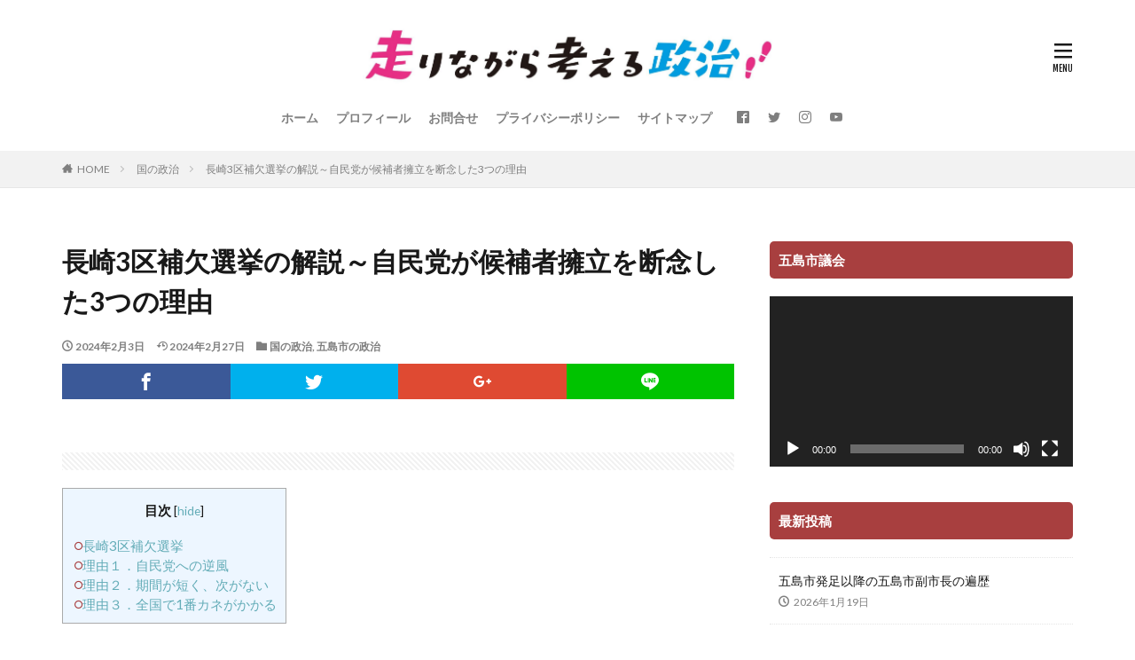

--- FILE ---
content_type: text/html; charset=UTF-8
request_url: https://nakanishidaisuke.com/2024/02/hoketsu-senkyo/
body_size: 15520
content:

<!DOCTYPE html>

<html lang="ja" prefix="og: http://ogp.me/ns#" class="t-html 
">

<head prefix="og: http://ogp.me/ns# fb: http://ogp.me/ns/fb# article: http://ogp.me/ns/article#">
<meta charset="UTF-8">
<title>長崎3区補欠選挙の解説～自民党が候補者擁立を断念した3つの理由│五島市議2期目 中西大輔</title>
<meta name='robots' content='max-image-preview:large' />
<link rel='dns-prefetch' href='//www.googletagmanager.com' />
<link rel="alternate" title="oEmbed (JSON)" type="application/json+oembed" href="https://nakanishidaisuke.com/wp-json/oembed/1.0/embed?url=https%3A%2F%2Fnakanishidaisuke.com%2F2024%2F02%2Fhoketsu-senkyo%2F" />
<link rel="alternate" title="oEmbed (XML)" type="text/xml+oembed" href="https://nakanishidaisuke.com/wp-json/oembed/1.0/embed?url=https%3A%2F%2Fnakanishidaisuke.com%2F2024%2F02%2Fhoketsu-senkyo%2F&#038;format=xml" />
<style id='wp-img-auto-sizes-contain-inline-css' type='text/css'>
img:is([sizes=auto i],[sizes^="auto," i]){contain-intrinsic-size:3000px 1500px}
/*# sourceURL=wp-img-auto-sizes-contain-inline-css */
</style>
<link rel='stylesheet' id='dashicons-css' href='https://nakanishidaisuke.com/blog/wp-includes/css/dashicons.min.css?ver=6.9' type='text/css' media='all' />
<link rel='stylesheet' id='thickbox-css' href='https://nakanishidaisuke.com/blog/wp-includes/js/thickbox/thickbox.css?ver=6.9' type='text/css' media='all' />
<link rel='stylesheet' id='wp-block-library-css' href='https://nakanishidaisuke.com/blog/wp-includes/css/dist/block-library/style.min.css?ver=6.9' type='text/css' media='all' />
<style id='global-styles-inline-css' type='text/css'>
:root{--wp--preset--aspect-ratio--square: 1;--wp--preset--aspect-ratio--4-3: 4/3;--wp--preset--aspect-ratio--3-4: 3/4;--wp--preset--aspect-ratio--3-2: 3/2;--wp--preset--aspect-ratio--2-3: 2/3;--wp--preset--aspect-ratio--16-9: 16/9;--wp--preset--aspect-ratio--9-16: 9/16;--wp--preset--color--black: #000000;--wp--preset--color--cyan-bluish-gray: #abb8c3;--wp--preset--color--white: #ffffff;--wp--preset--color--pale-pink: #f78da7;--wp--preset--color--vivid-red: #cf2e2e;--wp--preset--color--luminous-vivid-orange: #ff6900;--wp--preset--color--luminous-vivid-amber: #fcb900;--wp--preset--color--light-green-cyan: #7bdcb5;--wp--preset--color--vivid-green-cyan: #00d084;--wp--preset--color--pale-cyan-blue: #8ed1fc;--wp--preset--color--vivid-cyan-blue: #0693e3;--wp--preset--color--vivid-purple: #9b51e0;--wp--preset--gradient--vivid-cyan-blue-to-vivid-purple: linear-gradient(135deg,rgb(6,147,227) 0%,rgb(155,81,224) 100%);--wp--preset--gradient--light-green-cyan-to-vivid-green-cyan: linear-gradient(135deg,rgb(122,220,180) 0%,rgb(0,208,130) 100%);--wp--preset--gradient--luminous-vivid-amber-to-luminous-vivid-orange: linear-gradient(135deg,rgb(252,185,0) 0%,rgb(255,105,0) 100%);--wp--preset--gradient--luminous-vivid-orange-to-vivid-red: linear-gradient(135deg,rgb(255,105,0) 0%,rgb(207,46,46) 100%);--wp--preset--gradient--very-light-gray-to-cyan-bluish-gray: linear-gradient(135deg,rgb(238,238,238) 0%,rgb(169,184,195) 100%);--wp--preset--gradient--cool-to-warm-spectrum: linear-gradient(135deg,rgb(74,234,220) 0%,rgb(151,120,209) 20%,rgb(207,42,186) 40%,rgb(238,44,130) 60%,rgb(251,105,98) 80%,rgb(254,248,76) 100%);--wp--preset--gradient--blush-light-purple: linear-gradient(135deg,rgb(255,206,236) 0%,rgb(152,150,240) 100%);--wp--preset--gradient--blush-bordeaux: linear-gradient(135deg,rgb(254,205,165) 0%,rgb(254,45,45) 50%,rgb(107,0,62) 100%);--wp--preset--gradient--luminous-dusk: linear-gradient(135deg,rgb(255,203,112) 0%,rgb(199,81,192) 50%,rgb(65,88,208) 100%);--wp--preset--gradient--pale-ocean: linear-gradient(135deg,rgb(255,245,203) 0%,rgb(182,227,212) 50%,rgb(51,167,181) 100%);--wp--preset--gradient--electric-grass: linear-gradient(135deg,rgb(202,248,128) 0%,rgb(113,206,126) 100%);--wp--preset--gradient--midnight: linear-gradient(135deg,rgb(2,3,129) 0%,rgb(40,116,252) 100%);--wp--preset--font-size--small: 13px;--wp--preset--font-size--medium: 20px;--wp--preset--font-size--large: 36px;--wp--preset--font-size--x-large: 42px;--wp--preset--spacing--20: 0.44rem;--wp--preset--spacing--30: 0.67rem;--wp--preset--spacing--40: 1rem;--wp--preset--spacing--50: 1.5rem;--wp--preset--spacing--60: 2.25rem;--wp--preset--spacing--70: 3.38rem;--wp--preset--spacing--80: 5.06rem;--wp--preset--shadow--natural: 6px 6px 9px rgba(0, 0, 0, 0.2);--wp--preset--shadow--deep: 12px 12px 50px rgba(0, 0, 0, 0.4);--wp--preset--shadow--sharp: 6px 6px 0px rgba(0, 0, 0, 0.2);--wp--preset--shadow--outlined: 6px 6px 0px -3px rgb(255, 255, 255), 6px 6px rgb(0, 0, 0);--wp--preset--shadow--crisp: 6px 6px 0px rgb(0, 0, 0);}:where(.is-layout-flex){gap: 0.5em;}:where(.is-layout-grid){gap: 0.5em;}body .is-layout-flex{display: flex;}.is-layout-flex{flex-wrap: wrap;align-items: center;}.is-layout-flex > :is(*, div){margin: 0;}body .is-layout-grid{display: grid;}.is-layout-grid > :is(*, div){margin: 0;}:where(.wp-block-columns.is-layout-flex){gap: 2em;}:where(.wp-block-columns.is-layout-grid){gap: 2em;}:where(.wp-block-post-template.is-layout-flex){gap: 1.25em;}:where(.wp-block-post-template.is-layout-grid){gap: 1.25em;}.has-black-color{color: var(--wp--preset--color--black) !important;}.has-cyan-bluish-gray-color{color: var(--wp--preset--color--cyan-bluish-gray) !important;}.has-white-color{color: var(--wp--preset--color--white) !important;}.has-pale-pink-color{color: var(--wp--preset--color--pale-pink) !important;}.has-vivid-red-color{color: var(--wp--preset--color--vivid-red) !important;}.has-luminous-vivid-orange-color{color: var(--wp--preset--color--luminous-vivid-orange) !important;}.has-luminous-vivid-amber-color{color: var(--wp--preset--color--luminous-vivid-amber) !important;}.has-light-green-cyan-color{color: var(--wp--preset--color--light-green-cyan) !important;}.has-vivid-green-cyan-color{color: var(--wp--preset--color--vivid-green-cyan) !important;}.has-pale-cyan-blue-color{color: var(--wp--preset--color--pale-cyan-blue) !important;}.has-vivid-cyan-blue-color{color: var(--wp--preset--color--vivid-cyan-blue) !important;}.has-vivid-purple-color{color: var(--wp--preset--color--vivid-purple) !important;}.has-black-background-color{background-color: var(--wp--preset--color--black) !important;}.has-cyan-bluish-gray-background-color{background-color: var(--wp--preset--color--cyan-bluish-gray) !important;}.has-white-background-color{background-color: var(--wp--preset--color--white) !important;}.has-pale-pink-background-color{background-color: var(--wp--preset--color--pale-pink) !important;}.has-vivid-red-background-color{background-color: var(--wp--preset--color--vivid-red) !important;}.has-luminous-vivid-orange-background-color{background-color: var(--wp--preset--color--luminous-vivid-orange) !important;}.has-luminous-vivid-amber-background-color{background-color: var(--wp--preset--color--luminous-vivid-amber) !important;}.has-light-green-cyan-background-color{background-color: var(--wp--preset--color--light-green-cyan) !important;}.has-vivid-green-cyan-background-color{background-color: var(--wp--preset--color--vivid-green-cyan) !important;}.has-pale-cyan-blue-background-color{background-color: var(--wp--preset--color--pale-cyan-blue) !important;}.has-vivid-cyan-blue-background-color{background-color: var(--wp--preset--color--vivid-cyan-blue) !important;}.has-vivid-purple-background-color{background-color: var(--wp--preset--color--vivid-purple) !important;}.has-black-border-color{border-color: var(--wp--preset--color--black) !important;}.has-cyan-bluish-gray-border-color{border-color: var(--wp--preset--color--cyan-bluish-gray) !important;}.has-white-border-color{border-color: var(--wp--preset--color--white) !important;}.has-pale-pink-border-color{border-color: var(--wp--preset--color--pale-pink) !important;}.has-vivid-red-border-color{border-color: var(--wp--preset--color--vivid-red) !important;}.has-luminous-vivid-orange-border-color{border-color: var(--wp--preset--color--luminous-vivid-orange) !important;}.has-luminous-vivid-amber-border-color{border-color: var(--wp--preset--color--luminous-vivid-amber) !important;}.has-light-green-cyan-border-color{border-color: var(--wp--preset--color--light-green-cyan) !important;}.has-vivid-green-cyan-border-color{border-color: var(--wp--preset--color--vivid-green-cyan) !important;}.has-pale-cyan-blue-border-color{border-color: var(--wp--preset--color--pale-cyan-blue) !important;}.has-vivid-cyan-blue-border-color{border-color: var(--wp--preset--color--vivid-cyan-blue) !important;}.has-vivid-purple-border-color{border-color: var(--wp--preset--color--vivid-purple) !important;}.has-vivid-cyan-blue-to-vivid-purple-gradient-background{background: var(--wp--preset--gradient--vivid-cyan-blue-to-vivid-purple) !important;}.has-light-green-cyan-to-vivid-green-cyan-gradient-background{background: var(--wp--preset--gradient--light-green-cyan-to-vivid-green-cyan) !important;}.has-luminous-vivid-amber-to-luminous-vivid-orange-gradient-background{background: var(--wp--preset--gradient--luminous-vivid-amber-to-luminous-vivid-orange) !important;}.has-luminous-vivid-orange-to-vivid-red-gradient-background{background: var(--wp--preset--gradient--luminous-vivid-orange-to-vivid-red) !important;}.has-very-light-gray-to-cyan-bluish-gray-gradient-background{background: var(--wp--preset--gradient--very-light-gray-to-cyan-bluish-gray) !important;}.has-cool-to-warm-spectrum-gradient-background{background: var(--wp--preset--gradient--cool-to-warm-spectrum) !important;}.has-blush-light-purple-gradient-background{background: var(--wp--preset--gradient--blush-light-purple) !important;}.has-blush-bordeaux-gradient-background{background: var(--wp--preset--gradient--blush-bordeaux) !important;}.has-luminous-dusk-gradient-background{background: var(--wp--preset--gradient--luminous-dusk) !important;}.has-pale-ocean-gradient-background{background: var(--wp--preset--gradient--pale-ocean) !important;}.has-electric-grass-gradient-background{background: var(--wp--preset--gradient--electric-grass) !important;}.has-midnight-gradient-background{background: var(--wp--preset--gradient--midnight) !important;}.has-small-font-size{font-size: var(--wp--preset--font-size--small) !important;}.has-medium-font-size{font-size: var(--wp--preset--font-size--medium) !important;}.has-large-font-size{font-size: var(--wp--preset--font-size--large) !important;}.has-x-large-font-size{font-size: var(--wp--preset--font-size--x-large) !important;}
/*# sourceURL=global-styles-inline-css */
</style>

<style id='classic-theme-styles-inline-css' type='text/css'>
/*! This file is auto-generated */
.wp-block-button__link{color:#fff;background-color:#32373c;border-radius:9999px;box-shadow:none;text-decoration:none;padding:calc(.667em + 2px) calc(1.333em + 2px);font-size:1.125em}.wp-block-file__button{background:#32373c;color:#fff;text-decoration:none}
/*# sourceURL=/wp-includes/css/classic-themes.min.css */
</style>
<link rel='stylesheet' id='contact-form-7-css' href='https://nakanishidaisuke.com/blog/wp-content/plugins/contact-form-7/includes/css/styles.css?ver=6.1.4' type='text/css' media='all' />
<link rel='stylesheet' id='toc-screen-css' href='https://nakanishidaisuke.com/blog/wp-content/plugins/table-of-contents-plus/screen.min.css?ver=2411.1' type='text/css' media='all' />
<link rel="https://api.w.org/" href="https://nakanishidaisuke.com/wp-json/" /><link rel="alternate" title="JSON" type="application/json" href="https://nakanishidaisuke.com/wp-json/wp/v2/posts/14051" /><meta name="generator" content="Site Kit by Google 1.170.0" /><link class="css-async" rel href="https://nakanishidaisuke.com/blog/wp-content/themes/the-thor/css/icon.min.css">
<link class="css-async" rel href="https://fonts.googleapis.com/css?family=Lato:100,300,400,700,900">
<link class="css-async" rel href="https://fonts.googleapis.com/css?family=Fjalla+One">
<link class="css-async" rel href="https://fonts.googleapis.com/css?family=Noto+Sans+JP:100,200,300,400,500,600,700,800,900">
<link rel="stylesheet" href="https://nakanishidaisuke.com/blog/wp-content/themes/the-thor/style.min.css">
<link class="css-async" rel href="https://nakanishidaisuke.com/blog/wp-content/themes/the-thor-child/style-user.css?1599876946">
<link rel="canonical" href="https://nakanishidaisuke.com/2024/02/hoketsu-senkyo/" />
<meta http-equiv="X-UA-Compatible" content="IE=edge">
<meta name="viewport" content="width=device-width, initial-scale=1, viewport-fit=cover"/>
<style>
.the__ribbon{background-color:#ef21ec}.the__ribbon:after{border-left-color:#ef21ec; border-right-color:#ef21ec}.postCta.u-border{border-color:#ff1493}.content .es-LiconBox:before{background-color:#a83f3f;}.content .es-LiconCircle:before{background-color:#a83f3f;}.content .es-BTiconBox:before{background-color:#a83f3f;}.content .es-BTiconCircle:before{background-color:#a83f3f;}.content .es-BiconObi{border-color:#a83f3f;}.content .es-BiconCorner:before{background-color:#a83f3f;}.content .es-BiconCircle:before{background-color:#a83f3f;}.content .es-BmarkHatena::before{background-color:#005293;}.content .es-BmarkExcl::before{background-color:#b60105;}.content .es-BmarkQ::before{background-color:#005293;}.content .es-BmarkQ::after{border-top-color:#005293;}.content .es-BmarkA::before{color:#b60105;}.content .es-BsubTradi::before{color:#ffffff;background-color:#b60105;border-color:#b60105;}.btn__link-primary{color:#ffffff; background-color:#3f3f3f;}.content .btn__link-primary{color:#ffffff; background-color:#3f3f3f;}.searchBtn__contentInner .btn__link-search{color:#ffffff; background-color:#3f3f3f;}.btn__link-secondary{color:#ffffff; background-color:#3f3f3f;}.content .btn__link-secondary{color:#ffffff; background-color:#3f3f3f;}.btn__link-search{color:#ffffff; background-color:#3f3f3f;}.btn__link-normal{color:#3f3f3f;}.content .btn__link-normal{color:#3f3f3f;}.btn__link-normal:hover{background-color:#3f3f3f;}.content .btn__link-normal:hover{background-color:#3f3f3f;}.comments__list .comment-reply-link{color:#3f3f3f;}.comments__list .comment-reply-link:hover{background-color:#3f3f3f;}@media only screen and (min-width: 992px){.subNavi__link-pickup{color:#3f3f3f;}}@media only screen and (min-width: 992px){.subNavi__link-pickup:hover{background-color:#3f3f3f;}}.partsH2-7 h2{color:#000000;}.partsH2-7 h2::after{background: repeating-linear-gradient(-45deg, #e00000, #e00000 2px, #d8d8d8 2px, #d8d8d8 4px);}.content h3{color:#191919}.content h4{color:#191919}.content h5{color:#191919}.content ul > li::before{color:#a83f3f;}.content ul{color:#191919;}.content ol > li::before{color:#a83f3f; border-color:#a83f3f;}.content ol > li > ol > li::before{background-color:#a83f3f; border-color:#a83f3f;}.content ol > li > ol > li > ol > li::before{color:#a83f3f; border-color:#a83f3f;}.content ol{color:#191919;}.content .balloon .balloon__text{color:#191919; background-color:#f2f2f2;}.content .balloon .balloon__text-left:before{border-left-color:#f2f2f2;}.content .balloon .balloon__text-right:before{border-right-color:#f2f2f2;}.content .balloon-boder .balloon__text{color:#191919; background-color:#ffffff;  border-color:#d8d8d8;}.content .balloon-boder .balloon__text-left:before{border-left-color:#d8d8d8;}.content .balloon-boder .balloon__text-left:after{border-left-color:#ffffff;}.content .balloon-boder .balloon__text-right:before{border-right-color:#d8d8d8;}.content .balloon-boder .balloon__text-right:after{border-right-color:#ffffff;}.content blockquote{color:#191919; background-color:#f2f2f2;}.content blockquote::before{color:#d8d8d8;}.content table{color:#191919; border-top-color:#E5E5E5; border-left-color:#E5E5E5;}.content table th{background:#7f7f7f; color:#ffffff; ;border-right-color:#E5E5E5; border-bottom-color:#E5E5E5;}.content table td{background:#ffffff; ;border-right-color:#E5E5E5; border-bottom-color:#E5E5E5;}.content table tr:nth-child(odd) td{background-color:#f2f2f2;}
</style>
<link rel="icon" href="https://nakanishidaisuke.com/blog/wp-content/uploads/2021/04/cropped-hashirinagara-32x32.jpg" sizes="32x32" />
<link rel="icon" href="https://nakanishidaisuke.com/blog/wp-content/uploads/2021/04/cropped-hashirinagara-192x192.jpg" sizes="192x192" />
<link rel="apple-touch-icon" href="https://nakanishidaisuke.com/blog/wp-content/uploads/2021/04/cropped-hashirinagara-180x180.jpg" />
<meta name="msapplication-TileImage" content="https://nakanishidaisuke.com/blog/wp-content/uploads/2021/04/cropped-hashirinagara-270x270.jpg" />
		<style type="text/css" id="wp-custom-css">
			.nakanishi {
      border-radius: 50%;
      width: 200px;
      height: 200px;
      border: 5px pink solid;
}
		</style>
		<!– Global site tag (gtag.js) – Google Analytics –>
<script async src='https://www.googletagmanager.com/gtag/js?id=G-SNJB18WD9X'></script>
<script>
    window.dataLayer = window.dataLayer || [];
    function gtag(){dataLayer.push(arguments);}
    gtag('js', new Date());
    gtag('config', 'UA-89510113-2');
    gtag('config', 'G-SNJB18WD9X');
</script>
<!– /Global site tag (gtag.js) – Google Analytics –>
<meta property="og:site_name" content="五島市議2期目 中西大輔" />
<meta property="og:type" content="article" />
<meta property="og:title" content="長崎3区補欠選挙の解説～自民党が候補者擁立を断念した3つの理由" />
<meta property="og:description" content="目次長崎3区補欠選挙理由１．自民党への逆風理由２．期間が短く、次がない理由３．全国で1番カネがかかる 長崎3区補欠選挙 自民党派閥の政治資金規正法違反事件で、谷川弥一氏が議員辞職したことに伴う衆院長崎３区補欠選挙（４月２８日投開票）が行われ" />
<meta property="og:url" content="https://nakanishidaisuke.com/2024/02/hoketsu-senkyo/" />
<meta property="og:image" content="https://nakanishidaisuke.com/blog/wp-content/uploads/2024/02/senkyoku-768x486.png" />
<meta name="twitter:card" content="summary" />
<meta name="twitter:site" content="@wakuwaku230" />

<script data-ad-client="ca-pub-3233068938368664" async src="https://pagead2.googlesyndication.com/pagead/js/adsbygoogle.js"></script>
<link rel='stylesheet' id='mediaelement-css' href='https://nakanishidaisuke.com/blog/wp-includes/js/mediaelement/mediaelementplayer-legacy.min.css?ver=4.2.17' type='text/css' media='all' />
<link rel='stylesheet' id='wp-mediaelement-css' href='https://nakanishidaisuke.com/blog/wp-includes/js/mediaelement/wp-mediaelement.min.css?ver=6.9' type='text/css' media='all' />
</head>
<body class=" t-logoSp30 t-logoPc70 t-headerCenter" id="top">
    <header class="l-header"> <div class="container container-header"><p class="siteTitle"><a class="siteTitle__link" href="https://nakanishidaisuke.com"><img class="siteTitle__logo" src="https://nakanishidaisuke.com/blog/wp-content/uploads/2021/03/hashirinagara-e1710138017655.jpg" alt="五島市議2期目 中西大輔" width="1897" height="287" >  </a></p><nav class="globalNavi"><div class="globalNavi__inner"><ul class="globalNavi__list"><li id="menu-item-451" class="menu-item menu-item-type-custom menu-item-object-custom menu-item-home menu-item-451"><a href="https://nakanishidaisuke.com/">ホーム</a></li><li id="menu-item-454" class="menu-item menu-item-type-post_type menu-item-object-page menu-item-454"><a href="https://nakanishidaisuke.com/introduce/">プロフィール</a></li><li id="menu-item-16242" class="menu-item menu-item-type-post_type menu-item-object-page menu-item-16242"><a href="https://nakanishidaisuke.com/query/">お問合せ</a></li><li id="menu-item-16243" class="menu-item menu-item-type-post_type menu-item-object-page menu-item-16243"><a href="https://nakanishidaisuke.com/privacypolicy/">プライバシーポリシー</a></li><li id="menu-item-16247" class="menu-item menu-item-type-post_type menu-item-object-page menu-item-16247"><a href="https://nakanishidaisuke.com/sitemap/">サイトマップ</a></li></ul></div></nav><nav class="subNavi"> <ul class="subNavi__list"><li class="subNavi__item"><a class="subNavi__link icon-facebook2" href="https://www.facebook.com/daisuke.nakanishi.125"></a></li><li class="subNavi__item"><a class="subNavi__link icon-twitter" href="https://twitter.com/wakuwaku230"></a></li><li class="subNavi__item"><a class="subNavi__link icon-instagram" href="http://instagram.com/d_nakanishi_3/?hl=ja"></a></li><li class="subNavi__item"><a class="subNavi__link icon-youtube" href="https://www.youtube.com/channel/UCKAMv-XOxFtbJrFfg2vnpDQ/"></a></li></ul></nav><div class="menuBtn ">  <input class="menuBtn__checkbox" id="menuBtn-checkbox" type="checkbox">  <label class="menuBtn__link menuBtn__link-text icon-menu" for="menuBtn-checkbox"></label>  <label class="menuBtn__unshown" for="menuBtn-checkbox"></label>  <div class="menuBtn__content"> <div class="menuBtn__scroll"><label class="menuBtn__close" for="menuBtn-checkbox"><i class="icon-close"></i>CLOSE</label><div class="menuBtn__contentInner"><nav class="menuBtn__navi u-none-pc"><ul class="menuBtn__naviList"><li class="menuBtn__naviItem"><a class="menuBtn__naviLink icon-facebook" href="https://www.facebook.com/daisuke.nakanishi.125"></a></li><li class="menuBtn__naviItem"><a class="menuBtn__naviLink icon-twitter" href="https://twitter.com/wakuwaku230"></a></li><li class="menuBtn__naviItem"><a class="menuBtn__naviLink icon-instagram" href="http://instagram.com/d_nakanishi_3/?hl=ja"></a></li><li class="menuBtn__naviItem"><a class="menuBtn__naviLink icon-youtube" href="https://www.youtube.com/channel/UCKAMv-XOxFtbJrFfg2vnpDQ/"></a></li> </ul></nav>  </div> </div>  </div></div> </div>  </header>      <div class="l-headerBottom">  </div>   <div class="wider"> <div class="breadcrumb"><ul class="breadcrumb__list container"><li class="breadcrumb__item icon-home"><a href="https://nakanishidaisuke.com">HOME</a></li><li class="breadcrumb__item"><a href="https://nakanishidaisuke.com/category/%e5%9b%bd%e3%81%ae%e6%94%bf%e6%b2%bb/">国の政治</a></li><li class="breadcrumb__item breadcrumb__item-current"><a href="https://nakanishidaisuke.com/2024/02/hoketsu-senkyo/">長崎3区補欠選挙の解説～自民党が候補者擁立を断念した3つの理由</a></li></ul></div>  </div>    <div class="l-wrapper">   <main class="l-main"><div class="dividerBottom">  <h1 class="heading heading-primary">長崎3区補欠選挙の解説～自民党が候補者擁立を断念した3つの理由</h1>  <ul class="dateList dateList-main"> <li class="dateList__item icon-clock">2024年2月3日</li>  <li class="dateList__item icon-update">2024年2月27日</li> <li class="dateList__item icon-folder"><a href="https://nakanishidaisuke.com/category/%e5%9b%bd%e3%81%ae%e6%94%bf%e6%b2%bb/" rel="category tag">国の政治</a>, <a href="https://nakanishidaisuke.com/category/%e4%ba%94%e5%b3%b6%e5%b8%82%e3%81%ae%e6%94%bf%e6%b2%bb/" rel="category tag">五島市の政治</a></li></ul>  <div class="postContents">  <aside class="social-top"><ul class="socialList socialList-type01"><li class="socialList__item"><a class="socialList__link icon-facebook" href="http://www.facebook.com/sharer.php?u=https%3A%2F%2Fnakanishidaisuke.com%2F2024%2F02%2Fhoketsu-senkyo%2F&amp;t=%E9%95%B7%E5%B4%8E3%E5%8C%BA%E8%A3%9C%E6%AC%A0%E9%81%B8%E6%8C%99%E3%81%AE%E8%A7%A3%E8%AA%AC%EF%BD%9E%E8%87%AA%E6%B0%91%E5%85%9A%E3%81%8C%E5%80%99%E8%A3%9C%E8%80%85%E6%93%81%E7%AB%8B%E3%82%92%E6%96%AD%E5%BF%B5%E3%81%97%E3%81%9F3%E3%81%A4%E3%81%AE%E7%90%86%E7%94%B1" target="_blank" title="Facebook"></a></li><li class="socialList__item"><a class="socialList__link icon-twitter" href="http://twitter.com/intent/tweet?text=%E9%95%B7%E5%B4%8E3%E5%8C%BA%E8%A3%9C%E6%AC%A0%E9%81%B8%E6%8C%99%E3%81%AE%E8%A7%A3%E8%AA%AC%EF%BD%9E%E8%87%AA%E6%B0%91%E5%85%9A%E3%81%8C%E5%80%99%E8%A3%9C%E8%80%85%E6%93%81%E7%AB%8B%E3%82%92%E6%96%AD%E5%BF%B5%E3%81%97%E3%81%9F3%E3%81%A4%E3%81%AE%E7%90%86%E7%94%B1&amp;https%3A%2F%2Fnakanishidaisuke.com%2F2024%2F02%2Fhoketsu-senkyo%2F&amp;url=https%3A%2F%2Fnakanishidaisuke.com%2F2024%2F02%2Fhoketsu-senkyo%2F" target="_blank" title="Twitter"></a></li><li class="socialList__item"><a class="socialList__link icon-google-plus" href="https://plus.google.com/share?url=https%3A%2F%2Fnakanishidaisuke.com%2F2024%2F02%2Fhoketsu-senkyo%2F" target="_blank" title="Google+"></a></li><li class="socialList__item"><a class="socialList__link icon-line" href="http://line.naver.jp/R/msg/text/?%E9%95%B7%E5%B4%8E3%E5%8C%BA%E8%A3%9C%E6%AC%A0%E9%81%B8%E6%8C%99%E3%81%AE%E8%A7%A3%E8%AA%AC%EF%BD%9E%E8%87%AA%E6%B0%91%E5%85%9A%E3%81%8C%E5%80%99%E8%A3%9C%E8%80%85%E6%93%81%E7%AB%8B%E3%82%92%E6%96%AD%E5%BF%B5%E3%81%97%E3%81%9F3%E3%81%A4%E3%81%AE%E7%90%86%E7%94%B1%0D%0Ahttps%3A%2F%2Fnakanishidaisuke.com%2F2024%2F02%2Fhoketsu-senkyo%2F" target="_blank" title="LINE"></a></li></ul></aside> <section class="content partsH2-7"><div class="adPost"><script async src="https://pagead2.googlesyndication.com/pagead/js/adsbygoogle.js?client=ca-pub-3233068938368664"  crossorigin="anonymous"></script><span class="adPost__title"></span></div><div id="toc_container" class="toc_light_blue have_bullets"><p class="toc_title">目次</p><ul class="toc_list"><li><a href="#3">長崎3区補欠選挙</a></li><li><a href="#i">理由１．自民党への逆風</a></li><li><a href="#i-2">理由２．期間が短く、次がない</a></li><li><a href="#1">理由３．全国で1番カネがかかる</a></li></ul></div><h2><span id="3">長崎3区補欠選挙</span></h2><p>自民党派閥の政治資金規正法違反事件で、谷川弥一氏が議員辞職したことに伴う衆院長崎３区補欠選挙（４月２８日投開票）が行われます。</p><p>1月22日に辞任された谷川氏ですが、10日以上経っても自民党では次の候補者が決まらない状況でした。</p><p>2月27日、「自民党は候補者選びが難航し、擁立を断念する方向で調整している」と報じられました。</p><p><a href="https://news.yahoo.co.jp/articles/46cf0de451f2faa7481ee162c02eba9e1830875b">https://news.yahoo.co.jp/articles/46cf0de451f2faa7481ee162c02eba9e1830875b</a></p><p>（2024年2月27日時点）での候補者の顔ぶれは以下の通りです。</p><ul><li>立憲民主党　山田勝彦衆院議員（４４）</li><li>日本維新の会　平戸市で塾を経営している井上翔一朗さん（40）</li></ul><p>今回は、自民党が候補者を擁立しづらい理由と、地域特有の事情を開設します。</p><h2><span id="i">理由１．自民党への逆風</span></h2><p>政治資金規正法を巡り、国会でも各党から様々な批判、怒り、改善の提案が出されています。</p><p>こうした中で、国民の自民党政治に対する不信感が高まり、選挙でも大きな逆風になると考えられます。</p><p>そのため、この状況で勝てそうな候補者を擁立するのが難しいという側面があります。</p><div class="adPost"><script async src="https://pagead2.googlesyndication.com/pagead/js/adsbygoogle.js?client=ca-pub-3233068938368664"  crossorigin="anonymous"></script><span class="adPost__title"></span></div><h2><span id="i-2">理由２．期間が短く、次がない</span></h2><p>就任期間は、解散がない場合、任期満了となる2025/10/30までのため、<span style="font-size: 12pt;"><strong>最大でも1年半</strong></span>しかありません。</p><p>解散があれば更に短くなりますが、いつあるかは誰も分かりません。</p><p>更に、長崎は10増10減により、現在の4議席から、次の選挙では3議席に減らされます。</p><p>各区の小選挙区での当選者と政党は以下の通りです。</p><p>長崎1区：西岡　秀子　議員【国民】</p><p>長崎2区：加藤　竜祥　　議員【自民】</p><p><strong>長崎3区：谷川　弥一　氏【自民】（辞職）→補欠選挙2024.4.28</strong></p><p>長崎4区：北村　誠吾　氏【自民】（死去）→　補欠選挙　金子　容三　議員【自民】</p><p>自民議席で現職が優先される場合、新2区、新3区は続投の見込みが大きいです。</p><p><a href="https://www.pref.nagasaki.jp/shared/uploads/2022/12/1669871247.pdf">https://www.pref.nagasaki.jp/shared/uploads/2022/12/1669871247.pdf</a></p><p>そのため、「旧長崎3区」の候補者が仮に当選しても、次の議席がなく、谷川弥一氏は比例名簿での当選を見込んでいました。</p><p>今回の場合も、補欠選挙に出馬する条件として、比例名簿での当選が確約されない限り、名乗りを上げる候補者を見つけるのは困難だと思います。</p><h2><span id="1">理由３．全国で1番カネがかかる</span></h2><p>長崎3区の区域は以下の黄色部分です。</p><p><a href="https://nakanishidaisuke.com/blog/wp-content/uploads/2024/02/senkyoku.png"><img fetchpriority="high" decoding="async" class="alignnone size-large wp-image-14052" src="https://nakanishidaisuke.com/blog/wp-content/uploads/2024/02/senkyoku-1024x647.png" alt="" width="1024" height="647" /></a></p><p>写真からも分かる通り、島だらけの選挙区です。</p><ul><li>大村市</li><li>佐世保市（一部）</li><li>対馬市</li><li>壱岐市</li><li>五島市</li><li>東彼杵郡</li><li>南松浦郡</li><li>小値賀町</li></ul><p>こうした地理的な状況もあり、ポスターやビラの配布、街宣活動も本土以上の大変さがあります。</p><p>当然、その分交通費や宿泊費もかかります。これほど複雑な地形に有権者が点在する選挙区は全国に他にないと思います。</p><p>そして旧3区では、谷川氏が20年にも渡り議席を占有していたため、他に知名度がある候補者がいない状況です。</p><p>&nbsp;</p><p>誰が出馬したとしても、自民党に対する世間の見方は厳しく、勝てる見込みは低そうです。</p><p>こうした厳しい状況の中で、捨て身の覚悟で出馬を決意する候補者を見つけるのは中々難しいのではないかと思います。</p><p>自民党の候補者が現れたとしても、こんな状況で何を訴えるのでしょうか？？</p><p>全国に注目されている分、自民党としては負け戦で耳目を集めるよりも、世論の批判が収まるのを待ちながら不戦敗を選択した方が傷は浅いのかもしれません。</p><p><a href="https://www.yomiuri.co.jp/election/shugiin/20240124-OYT1T50039/">https://www.yomiuri.co.jp/election/shugiin/20240124-OYT1T50039/</a></p> </section>  <aside class="social-bottom"><ul class="socialList socialList-type01"><li class="socialList__item"><a class="socialList__link icon-facebook" href="http://www.facebook.com/sharer.php?u=https%3A%2F%2Fnakanishidaisuke.com%2F2024%2F02%2Fhoketsu-senkyo%2F&amp;t=%E9%95%B7%E5%B4%8E3%E5%8C%BA%E8%A3%9C%E6%AC%A0%E9%81%B8%E6%8C%99%E3%81%AE%E8%A7%A3%E8%AA%AC%EF%BD%9E%E8%87%AA%E6%B0%91%E5%85%9A%E3%81%8C%E5%80%99%E8%A3%9C%E8%80%85%E6%93%81%E7%AB%8B%E3%82%92%E6%96%AD%E5%BF%B5%E3%81%97%E3%81%9F3%E3%81%A4%E3%81%AE%E7%90%86%E7%94%B1" target="_blank" title="Facebook"></a></li><li class="socialList__item"><a class="socialList__link icon-twitter" href="http://twitter.com/intent/tweet?text=%E9%95%B7%E5%B4%8E3%E5%8C%BA%E8%A3%9C%E6%AC%A0%E9%81%B8%E6%8C%99%E3%81%AE%E8%A7%A3%E8%AA%AC%EF%BD%9E%E8%87%AA%E6%B0%91%E5%85%9A%E3%81%8C%E5%80%99%E8%A3%9C%E8%80%85%E6%93%81%E7%AB%8B%E3%82%92%E6%96%AD%E5%BF%B5%E3%81%97%E3%81%9F3%E3%81%A4%E3%81%AE%E7%90%86%E7%94%B1&amp;https%3A%2F%2Fnakanishidaisuke.com%2F2024%2F02%2Fhoketsu-senkyo%2F&amp;url=https%3A%2F%2Fnakanishidaisuke.com%2F2024%2F02%2Fhoketsu-senkyo%2F" target="_blank" title="Twitter"></a></li><li class="socialList__item"><a class="socialList__link icon-google-plus" href="https://plus.google.com/share?url=https%3A%2F%2Fnakanishidaisuke.com%2F2024%2F02%2Fhoketsu-senkyo%2F" target="_blank" title="Google+"></a></li><li class="socialList__item"><a class="socialList__link icon-line" href="http://line.naver.jp/R/msg/text/?%E9%95%B7%E5%B4%8E3%E5%8C%BA%E8%A3%9C%E6%AC%A0%E9%81%B8%E6%8C%99%E3%81%AE%E8%A7%A3%E8%AA%AC%EF%BD%9E%E8%87%AA%E6%B0%91%E5%85%9A%E3%81%8C%E5%80%99%E8%A3%9C%E8%80%85%E6%93%81%E7%AB%8B%E3%82%92%E6%96%AD%E5%BF%B5%E3%81%97%E3%81%9F3%E3%81%A4%E3%81%AE%E7%90%86%E7%94%B1%0D%0Ahttps%3A%2F%2Fnakanishidaisuke.com%2F2024%2F02%2Fhoketsu-senkyo%2F" target="_blank" title="LINE"></a></li></ul></aside></div>    <aside class="profile"><div class="profile__author"><div class="profile__text">この記事を書いた人</div><img src="https://secure.gravatar.com/avatar/da30428fccf1d886dbbf320f5ce30b152d2b871b152ccb6cc8ac349ea34afd7f?s=96&#038;r=g" alt="中西大輔" width="80" height="80" ><h2 class="profile__name">中西大輔</h2><h3 class="profile__group">Warning: Attempt to read property</h3></div><div class="profile__contents"><div class="profile__description">五島市で政治活動に汗をかいています。</div><ul class="profile__list"><li class="profile__item"><a class="profile__link icon-facebook" href="https://www.facebook.com/daisuke.nakanishi.125"></a></li><li class="profile__item"><a class="profile__link icon-twitter" href="https://twitter.com/wakuwaku230"></a></li><li class="profile__item"><a class="profile__link icon-instagram" href="https://www.instagram.com/d_nakanishi_3/?hl=ja"></a></li><li class="profile__item"><a class="profile__link icon-youtube" href="https://www.youtube.com/channel/UCKAMv-XOxFtbJrFfg2vnpDQ/"></a></li></ul></div></aside><ul class="prevNext"><li class="prevNext__item prevNext__item-prev"><div class="eyecatch"><div class="prevNext__pop">前の記事</div><a class="eyecatch__link" href="https://nakanishidaisuke.com/2024/02/rinji-gikai-6/"><img src="https://nakanishidaisuke.com/blog/wp-content/themes/the-thor/img/img_no_375.gif" alt="NO IMAGE" width="600" height="600" ><div class="prevNext__title"><span class="icon-clock">2024年2月2日</span><h3 class="heading heading-secondary">令和5年度2月2日の臨時議会で感じた違和感</h3></div></a></div></li><li class="prevNext__item prevNext__item-next"><div class="eyecatch"><div class="prevNext__pop">次の記事</div><a class="eyecatch__link" href="https://nakanishidaisuke.com/2024/02/tomie-2/"><img src="https://nakanishidaisuke.com/blog/wp-content/uploads/2024/02/IMG_2667.jpeg" alt="富江ブルーラインマラソン2024に参加しました" width="341" height="738" ><div class="prevNext__title"><span class="icon-clock">2024年2月6日</span><h3 class="heading heading-secondary">富江ブルーラインマラソン2024に参加しました</h3></div></a></div></li></ul><aside class="related"><h2 class="heading heading-sub">関連する記事</h2><ul class="related__list"><li class="related__item"><div class="eyecatch"><span class="eyecatch__cat cc-bg625"><a href="https://nakanishidaisuke.com/category/%e4%ba%94%e5%b3%b6%e5%b8%82%e3%81%ae%e6%94%bf%e6%b2%bb/">五島市の政治</a></span><a class="eyecatch__link" href="https://nakanishidaisuke.com/2025/03/yanagida-5/"><img src="https://nakanishidaisuke.com/blog/wp-content/themes/the-thor/img/img_no_375.gif" alt="NO IMAGE" width="375" height="375" ></a></div><div class="archive__contents"><ul class="dateList"><li class="dateList__item icon-clock">2025年3月14日</li></ul><h3 class="heading heading-secondary"><a href="https://nakanishidaisuke.com/2025/03/yanagida-5/">【2025.3/五島市市議会メモ】柳田靖夫議員</a></h3></div></li><li class="related__item"><div class="eyecatch"><span class="eyecatch__cat cc-bg625"><a href="https://nakanishidaisuke.com/category/%e4%ba%94%e5%b3%b6%e5%b8%82%e3%81%ae%e6%94%bf%e6%b2%bb/">五島市の政治</a></span><a class="eyecatch__link" href="https://nakanishidaisuke.com/2025/11/zentenkou-2/"><img src="https://nakanishidaisuke.com/blog/wp-content/themes/the-thor/img/img_no_375.gif" alt="NO IMAGE" width="375" height="375" ></a></div><div class="archive__contents"><ul class="dateList"><li class="dateList__item icon-clock">2025年11月21日</li></ul><h3 class="heading heading-secondary"><a href="https://nakanishidaisuke.com/2025/11/zentenkou-2/">全天候型こどもの遊び場施設整備に関する基本構想（素案）への市民意見を踏まえた戦略的提言書</a></h3></div></li><li class="related__item"><div class="eyecatch"><span class="eyecatch__cat cc-bg625"><a href="https://nakanishidaisuke.com/category/%e4%ba%94%e5%b3%b6%e5%b8%82%e3%81%ae%e6%94%bf%e6%b2%bb/">五島市の政治</a></span><a class="eyecatch__link" href="https://nakanishidaisuke.com/2024/07/zaisei-3/"><img src="https://nakanishidaisuke.com/blog/wp-content/themes/the-thor/img/img_no_375.gif" alt="NO IMAGE" width="375" height="375" ></a></div><div class="archive__contents"><ul class="dateList"><li class="dateList__item icon-clock">2024年7月1日</li></ul><h3 class="heading heading-secondary"><a href="https://nakanishidaisuke.com/2024/07/zaisei-3/">学校給食費の無償化を頑なに拒否する野口市長の考えについて</a></h3></div></li></ul></aside>  </div> </main> <div class="l-sidebar">  <aside class="widget widget-side  widget_media_video"><h2 class="heading heading-widget">五島市議会</h2><div style="width:100%;" class="wp-video"><video class="wp-video-shortcode" id="video-14051-1" preload="metadata" controls="controls"><source type="video/youtube" src="https://youtu.be/H8p40dTCCio?_=1" /><a href="https://youtu.be/H8p40dTCCio">https://youtu.be/H8p40dTCCio</a></video></div></aside><aside class="widget widget-side  widget_recent_entries"><h2 class="heading heading-widget">最新投稿</h2><ul><li><a href="https://nakanishidaisuke.com/2026/01/hukusichou/">五島市発足以降の五島市副市長の遍歴</a><span class="post-date">2026年1月19日</span></li><li><a href="https://nakanishidaisuke.com/2026/01/hetomato-3/">へトマト2026に参加しました</a><span class="post-date">2026年1月19日</span></li><li><a href="https://nakanishidaisuke.com/2026/01/kouhu/">特別交付税の要望活動〜総務省の幹部に直談判〜</a><span class="post-date">2026年1月15日</span></li><li><a href="https://nakanishidaisuke.com/2026/01/dezome-2/">消防出初式に参加しました</a><span class="post-date">2026年1月12日</span></li><li><a href="https://nakanishidaisuke.com/2026/01/aisatsu/">五島市の出口市長の2026年の挨拶</a><span class="post-date">2026年1月6日</span></li></ul></aside><aside class="widget_text widget widget-side  widget_custom_html"><h2 class="heading heading-widget">中西大輔です</h2><div class="textwidget custom-html-widget"><a href="https://nakanishidaisuke.com/blog/wp-content/uploads/2025/03/nakanishi-scaled.jpg">  <img class="nakanishi alignnone size-large wp-image-15321" src="https://nakanishidaisuke.com/blog/wp-content/uploads/2025/03/nakanishi-874x1024.jpg" alt="中西大輔 プロフィール写真" width="296" height="300"  /></a><p>千葉から長崎に移住しました。</p><p>若い力で政治を変える。</p><p>  プロフィールは  <a href="https://nakanishidaisuke.com/introduce/">こちら</a></p></div></aside><aside class="widget widget-side  widget_pages"><h2 class="heading heading-widget">サイトコンテンツ</h2><ul><li class="page_item page-item-16240"><a href="https://nakanishidaisuke.com/query/">お問合せ</a></li><li class="page_item page-item-16244"><a href="https://nakanishidaisuke.com/sitemap/">サイトマップ</a></li><li class="page_item page-item-402"><a href="https://nakanishidaisuke.com/privacypolicy/">プライバシーポリシー</a></li><li class="page_item page-item-2"><a href="https://nakanishidaisuke.com/introduce/">プロフィール</a></li><li class="page_item page-item-7266"><a href="https://nakanishidaisuke.com/report-2/">活動記録</a></li><li class="page_item page-item-10288"><a href="https://nakanishidaisuke.com/vision-2/">理念</a></li><li class="page_item page-item-11244"><a href="https://nakanishidaisuke.com/giin/">議員活動(2期目)</a></li></ul></aside></div>  </div>     <div class="l-footerTop"> <div class="wider"><div class="categoryBox">  <div class="container"> <h2 class="heading heading-main u-bold cc-ft626"><i class="icon-folder"></i>国の政治<span>の最新記事8件</span></h2> <ul class="categoryBox__list"> <li class="categoryBox__item"> <div class="eyecatch"> <a class="eyecatch__link" href="https://nakanishidaisuke.com/2025/12/toumin-waribiki/"> <img src="https://nakanishidaisuke.com/blog/wp-content/themes/the-thor/img/img_no_375.gif" alt="NO IMAGE" >  </a>  </div> <div class="categoryBox__contents"><ul class="dateList"> <li class="dateList__item icon-clock">2025年12月18日</li>  <li class="dateList__item icon-update">2025年12月18日</li>  </ul><h2 class="heading heading-tertiary"><a href="https://nakanishidaisuke.com/2025/12/toumin-waribiki/">国境離島新法の延長で島民割引は拡大される？高市総理答弁から読み解く今後の行方</a> </h2>  </div></li>  <li class="categoryBox__item"> <div class="eyecatch"> <a class="eyecatch__link" href="https://nakanishidaisuke.com/2025/12/energy-2/"> <img src="https://nakanishidaisuke.com/blog/wp-content/themes/the-thor/img/img_no_375.gif" alt="NO IMAGE" >  </a>  </div> <div class="categoryBox__contents"><ul class="dateList"> <li class="dateList__item icon-clock">2025年12月16日</li>  <li class="dateList__item icon-update">2025年12月16日</li>  </ul><h2 class="heading heading-tertiary"><a href="https://nakanishidaisuke.com/2025/12/energy-2/">【新上五島町】日本の生命線を守る洋上要塞。「上五島石油備蓄基地」で感じた国防とエネルギーの未来</a> </h2>  </div></li>  <li class="categoryBox__item"> <div class="eyecatch"> <a class="eyecatch__link" href="https://nakanishidaisuke.com/2025/02/toshibu-chihou/"> <img src="https://nakanishidaisuke.com/blog/wp-content/themes/the-thor/img/img_no_375.gif" alt="NO IMAGE" >  </a>  </div> <div class="categoryBox__contents"><ul class="dateList"> <li class="dateList__item icon-clock">2025年2月24日</li>  <li class="dateList__item icon-update">2025年2月24日</li>  </ul><h2 class="heading heading-tertiary"><a href="https://nakanishidaisuke.com/2025/02/toshibu-chihou/">地方選挙における都市部と地方との違い</a> </h2>  </div></li>  <li class="categoryBox__item"> <div class="eyecatch"> <a class="eyecatch__link" href="https://nakanishidaisuke.com/2025/01/hurusato-juumin/"> <img src="https://nakanishidaisuke.com/blog/wp-content/themes/the-thor/img/img_no_375.gif" alt="NO IMAGE" >  </a>  </div> <div class="categoryBox__contents"><ul class="dateList"> <li class="dateList__item icon-clock">2025年1月29日</li></ul><h2 class="heading heading-tertiary"><a href="https://nakanishidaisuke.com/2025/01/hurusato-juumin/">【ふるさと住民登録制度】過疎化が進む離島に与える影響は？</a> </h2>  </div></li></ul>  </div></div> </div>  </div>   <script type="application/ld+json"> { "@context": "http://schema.org", "@type": "Article ", "mainEntityOfPage":{"@type": "WebPage","@id": "https://nakanishidaisuke.com/2024/02/hoketsu-senkyo/" }, "headline": "長崎3区補欠選挙の解説～自民党が候補者擁立を断念した3つの理由", "description": "目次長崎3区補欠選挙理由１．自民党への逆風理由２．期間が短く、次がない理由３．全国で1番カネがかかる 長崎3区補欠選挙 自民党派閥の政治資金規正法違反事件で、谷川弥一氏が議員辞職したことに伴う衆院長崎３区補欠選挙（４月２８日投開票）が行われます。 1月22日に辞任された谷川氏ですが、10日以上経っても自民党では次の候補者が決まらない状況でした。 2月27日、「自民党は候補者選びが難航し、擁立を断念 [&hellip;]", "image": {"@type": "ImageObject","url": "https://nakanishidaisuke.com/blog/wp-content/uploads/2024/02/senkyoku-768x486.png","width": "768px","height": "486px" }, "datePublished": "2024-02-03T21:12:37+0900", "dateModified": "2024-02-27T18:02:57+0900", "author": {"@type": "Person","name": "中西大輔" }, "publisher": {"@type": "Organization","name": "五島市議2期目 中西大輔","logo": {  "@type": "ImageObject",  "url": "https://nakanishidaisuke.com/blog/wp-content/uploads/2021/04/cropped-hashirinagara.jpg",  "width": "512px",  "height": "512px"} }  }  </script>      <div class="l-footerTop"></div>      <footer class="l-footer"><div class="wider"><div class="snsFooter">  <div class="container"> <ul class="snsFooter__list">  <li class="snsFooter__item"><a class="snsFooter__link icon-facebook" href="https://www.facebook.com/daisuke.nakanishi.125"></a></li>  <li class="snsFooter__item"><a class="snsFooter__link icon-twitter" href="https://twitter.com/wakuwaku230"></a></li>  <li class="snsFooter__item"><a class="snsFooter__link icon-instagram" href="http://instagram.com/d_nakanishi_3/?hl=ja"></a></li>  <li class="snsFooter__item"><a class="snsFooter__link icon-youtube" href="https://www.youtube.com/channel/UCKAMv-XOxFtbJrFfg2vnpDQ/"></a></li>  </ul>  </div></div> </div><div class="wider"><div class="bottomFooter">  <div class="container"> <nav class="bottomFooter__navi">  <ul class="bottomFooter__list"><li class="menu-item menu-item-type-custom menu-item-object-custom menu-item-home menu-item-451"><a href="https://nakanishidaisuke.com/">ホーム</a></li><li class="menu-item menu-item-type-post_type menu-item-object-page menu-item-454"><a href="https://nakanishidaisuke.com/introduce/">プロフィール</a></li><li class="menu-item menu-item-type-post_type menu-item-object-page menu-item-16242"><a href="https://nakanishidaisuke.com/query/">お問合せ</a></li><li class="menu-item menu-item-type-post_type menu-item-object-page menu-item-16243"><a href="https://nakanishidaisuke.com/privacypolicy/">プライバシーポリシー</a></li><li class="menu-item menu-item-type-post_type menu-item-object-page menu-item-16247"><a href="https://nakanishidaisuke.com/sitemap/">サイトマップ</a></li></ul></nav>  <div class="bottomFooter__copyright"> © Copyright 2026 <a class="bottomFooter__link" href="https://nakanishidaisuke.com">五島市議2期目 中西大輔</a>.  </div></div>  <a href="#top" class="bottomFooter__topBtn" id="bottomFooter__topBtn"></a></div> </div></footer>  

<script type="speculationrules">
{"prefetch":[{"source":"document","where":{"and":[{"href_matches":"/*"},{"not":{"href_matches":["/blog/wp-*.php","/blog/wp-admin/*","/blog/wp-content/uploads/*","/blog/wp-content/*","/blog/wp-content/plugins/*","/blog/wp-content/themes/the-thor-child/*","/blog/wp-content/themes/the-thor/*","/*\\?(.+)"]}},{"not":{"selector_matches":"a[rel~=\"nofollow\"]"}},{"not":{"selector_matches":".no-prefetch, .no-prefetch a"}}]},"eagerness":"conservative"}]}
</script>
<script>Array.prototype.forEach.call(document.getElementsByClassName("css-async"), function(e){e.rel = "stylesheet"});</script>
		<script type="application/ld+json">
		{ "@context":"http://schema.org",
		  "@type": "BreadcrumbList",
		  "itemListElement":
		  [
		    {"@type": "ListItem","position": 1,"item":{"@id": "https://nakanishidaisuke.com","name": "HOME"}},
		    {"@type": "ListItem","position": 2,"item":{"@id": "https://nakanishidaisuke.com/category/%e5%9b%bd%e3%81%ae%e6%94%bf%e6%b2%bb/","name": "国の政治"}},
    {"@type": "ListItem","position": 3,"item":{"@id": "https://nakanishidaisuke.com/2024/02/hoketsu-senkyo/","name": "長崎3区補欠選挙の解説～自民党が候補者擁立を断念した3つの理由"}}
		  ]
		}
		</script>



	<script type="text/javascript" src="https://nakanishidaisuke.com/blog/wp-includes/js/jquery/jquery.js" id="jquery-js"></script>
<script type="text/javascript" id="thickbox-js-extra">
/* <![CDATA[ */
var thickboxL10n = {"next":"\u6b21\u3078 \u003E","prev":"\u003C \u524d\u3078","image":"\u753b\u50cf","of":"/","close":"\u9589\u3058\u308b","noiframes":"\u3053\u306e\u6a5f\u80fd\u3067\u306f iframe \u304c\u5fc5\u8981\u3067\u3059\u3002\u73fe\u5728 iframe \u3092\u7121\u52b9\u5316\u3057\u3066\u3044\u308b\u304b\u3001\u5bfe\u5fdc\u3057\u3066\u3044\u306a\u3044\u30d6\u30e9\u30a6\u30b6\u30fc\u3092\u4f7f\u3063\u3066\u3044\u308b\u3088\u3046\u3067\u3059\u3002","loadingAnimation":"https://nakanishidaisuke.com/blog/wp-includes/js/thickbox/loadingAnimation.gif"};
//# sourceURL=thickbox-js-extra
/* ]]> */
</script>
<script type="text/javascript" src="https://nakanishidaisuke.com/blog/wp-includes/js/thickbox/thickbox.js?ver=3.1-20121105" id="thickbox-js"></script>
<script type="text/javascript" src="https://nakanishidaisuke.com/blog/wp-includes/js/dist/hooks.min.js?ver=dd5603f07f9220ed27f1" id="wp-hooks-js"></script>
<script type="text/javascript" src="https://nakanishidaisuke.com/blog/wp-includes/js/dist/i18n.min.js?ver=c26c3dc7bed366793375" id="wp-i18n-js"></script>
<script type="text/javascript" id="wp-i18n-js-after">
/* <![CDATA[ */
wp.i18n.setLocaleData( { 'text direction\u0004ltr': [ 'ltr' ] } );
//# sourceURL=wp-i18n-js-after
/* ]]> */
</script>
<script type="text/javascript" src="https://nakanishidaisuke.com/blog/wp-content/plugins/contact-form-7/includes/swv/js/index.js?ver=6.1.4" id="swv-js"></script>
<script type="text/javascript" id="contact-form-7-js-translations">
/* <![CDATA[ */
( function( domain, translations ) {
	var localeData = translations.locale_data[ domain ] || translations.locale_data.messages;
	localeData[""].domain = domain;
	wp.i18n.setLocaleData( localeData, domain );
} )( "contact-form-7", {"translation-revision-date":"2025-11-30 08:12:23+0000","generator":"GlotPress\/4.0.3","domain":"messages","locale_data":{"messages":{"":{"domain":"messages","plural-forms":"nplurals=1; plural=0;","lang":"ja_JP"},"This contact form is placed in the wrong place.":["\u3053\u306e\u30b3\u30f3\u30bf\u30af\u30c8\u30d5\u30a9\u30fc\u30e0\u306f\u9593\u9055\u3063\u305f\u4f4d\u7f6e\u306b\u7f6e\u304b\u308c\u3066\u3044\u307e\u3059\u3002"],"Error:":["\u30a8\u30e9\u30fc:"]}},"comment":{"reference":"includes\/js\/index.js"}} );
//# sourceURL=contact-form-7-js-translations
/* ]]> */
</script>
<script type="text/javascript" id="contact-form-7-js-before">
/* <![CDATA[ */
var wpcf7 = {
    "api": {
        "root": "https:\/\/nakanishidaisuke.com\/wp-json\/",
        "namespace": "contact-form-7\/v1"
    }
};
//# sourceURL=contact-form-7-js-before
/* ]]> */
</script>
<script type="text/javascript" src="https://nakanishidaisuke.com/blog/wp-content/plugins/contact-form-7/includes/js/index.js?ver=6.1.4" id="contact-form-7-js"></script>
<script type="text/javascript" id="toc-front-js-extra">
/* <![CDATA[ */
var tocplus = {"smooth_scroll":"1","visibility_show":"show","visibility_hide":"hide","width":"Auto"};
//# sourceURL=toc-front-js-extra
/* ]]> */
</script>
<script type="text/javascript" src="https://nakanishidaisuke.com/blog/wp-content/plugins/table-of-contents-plus/front.min.js?ver=2411.1" id="toc-front-js"></script>
<script type="text/javascript" id="mediaelement-core-js-before">
/* <![CDATA[ */
var mejsL10n = {"language":"ja","strings":{"mejs.download-file":"\u30d5\u30a1\u30a4\u30eb\u3092\u30c0\u30a6\u30f3\u30ed\u30fc\u30c9","mejs.install-flash":"\u3054\u5229\u7528\u306e\u30d6\u30e9\u30a6\u30b6\u30fc\u306f Flash Player \u304c\u7121\u52b9\u306b\u306a\u3063\u3066\u3044\u308b\u304b\u3001\u30a4\u30f3\u30b9\u30c8\u30fc\u30eb\u3055\u308c\u3066\u3044\u307e\u305b\u3093\u3002Flash Player \u30d7\u30e9\u30b0\u30a4\u30f3\u3092\u6709\u52b9\u306b\u3059\u308b\u304b\u3001\u6700\u65b0\u30d0\u30fc\u30b8\u30e7\u30f3\u3092 https://get.adobe.com/jp/flashplayer/ \u304b\u3089\u30a4\u30f3\u30b9\u30c8\u30fc\u30eb\u3057\u3066\u304f\u3060\u3055\u3044\u3002","mejs.fullscreen":"\u30d5\u30eb\u30b9\u30af\u30ea\u30fc\u30f3","mejs.play":"\u518d\u751f","mejs.pause":"\u505c\u6b62","mejs.time-slider":"\u30bf\u30a4\u30e0\u30b9\u30e9\u30a4\u30c0\u30fc","mejs.time-help-text":"1\u79d2\u9032\u3080\u306b\u306f\u5de6\u53f3\u77e2\u5370\u30ad\u30fc\u3092\u300110\u79d2\u9032\u3080\u306b\u306f\u4e0a\u4e0b\u77e2\u5370\u30ad\u30fc\u3092\u4f7f\u3063\u3066\u304f\u3060\u3055\u3044\u3002","mejs.live-broadcast":"\u751f\u653e\u9001","mejs.volume-help-text":"\u30dc\u30ea\u30e5\u30fc\u30e0\u8abf\u7bc0\u306b\u306f\u4e0a\u4e0b\u77e2\u5370\u30ad\u30fc\u3092\u4f7f\u3063\u3066\u304f\u3060\u3055\u3044\u3002","mejs.unmute":"\u30df\u30e5\u30fc\u30c8\u89e3\u9664","mejs.mute":"\u30df\u30e5\u30fc\u30c8","mejs.volume-slider":"\u30dc\u30ea\u30e5\u30fc\u30e0\u30b9\u30e9\u30a4\u30c0\u30fc","mejs.video-player":"\u52d5\u753b\u30d7\u30ec\u30fc\u30e4\u30fc","mejs.audio-player":"\u97f3\u58f0\u30d7\u30ec\u30fc\u30e4\u30fc","mejs.captions-subtitles":"\u30ad\u30e3\u30d7\u30b7\u30e7\u30f3/\u5b57\u5e55","mejs.captions-chapters":"\u30c1\u30e3\u30d7\u30bf\u30fc","mejs.none":"\u306a\u3057","mejs.afrikaans":"\u30a2\u30d5\u30ea\u30ab\u30fc\u30f3\u30b9\u8a9e","mejs.albanian":"\u30a2\u30eb\u30d0\u30cb\u30a2\u8a9e","mejs.arabic":"\u30a2\u30e9\u30d3\u30a2\u8a9e","mejs.belarusian":"\u30d9\u30e9\u30eb\u30fc\u30b7\u8a9e","mejs.bulgarian":"\u30d6\u30eb\u30ac\u30ea\u30a2\u8a9e","mejs.catalan":"\u30ab\u30bf\u30ed\u30cb\u30a2\u8a9e","mejs.chinese":"\u4e2d\u56fd\u8a9e","mejs.chinese-simplified":"\u4e2d\u56fd\u8a9e (\u7c21\u4f53\u5b57)","mejs.chinese-traditional":"\u4e2d\u56fd\u8a9e (\u7e41\u4f53\u5b57)","mejs.croatian":"\u30af\u30ed\u30a2\u30c1\u30a2\u8a9e","mejs.czech":"\u30c1\u30a7\u30b3\u8a9e","mejs.danish":"\u30c7\u30f3\u30de\u30fc\u30af\u8a9e","mejs.dutch":"\u30aa\u30e9\u30f3\u30c0\u8a9e","mejs.english":"\u82f1\u8a9e","mejs.estonian":"\u30a8\u30b9\u30c8\u30cb\u30a2\u8a9e","mejs.filipino":"\u30d5\u30a3\u30ea\u30d4\u30f3\u8a9e","mejs.finnish":"\u30d5\u30a3\u30f3\u30e9\u30f3\u30c9\u8a9e","mejs.french":"\u30d5\u30e9\u30f3\u30b9\u8a9e","mejs.galician":"\u30ac\u30ea\u30b7\u30a2\u8a9e","mejs.german":"\u30c9\u30a4\u30c4\u8a9e","mejs.greek":"\u30ae\u30ea\u30b7\u30e3\u8a9e","mejs.haitian-creole":"\u30cf\u30a4\u30c1\u8a9e","mejs.hebrew":"\u30d8\u30d6\u30e9\u30a4\u8a9e","mejs.hindi":"\u30d2\u30f3\u30c7\u30a3\u30fc\u8a9e","mejs.hungarian":"\u30cf\u30f3\u30ac\u30ea\u30fc\u8a9e","mejs.icelandic":"\u30a2\u30a4\u30b9\u30e9\u30f3\u30c9\u8a9e","mejs.indonesian":"\u30a4\u30f3\u30c9\u30cd\u30b7\u30a2\u8a9e","mejs.irish":"\u30a2\u30a4\u30eb\u30e9\u30f3\u30c9\u8a9e","mejs.italian":"\u30a4\u30bf\u30ea\u30a2\u8a9e","mejs.japanese":"\u65e5\u672c\u8a9e","mejs.korean":"\u97d3\u56fd\u8a9e","mejs.latvian":"\u30e9\u30c8\u30d3\u30a2\u8a9e","mejs.lithuanian":"\u30ea\u30c8\u30a2\u30cb\u30a2\u8a9e","mejs.macedonian":"\u30de\u30b1\u30c9\u30cb\u30a2\u8a9e","mejs.malay":"\u30de\u30ec\u30fc\u8a9e","mejs.maltese":"\u30de\u30eb\u30bf\u8a9e","mejs.norwegian":"\u30ce\u30eb\u30a6\u30a7\u30fc\u8a9e","mejs.persian":"\u30da\u30eb\u30b7\u30a2\u8a9e","mejs.polish":"\u30dd\u30fc\u30e9\u30f3\u30c9\u8a9e","mejs.portuguese":"\u30dd\u30eb\u30c8\u30ac\u30eb\u8a9e","mejs.romanian":"\u30eb\u30fc\u30de\u30cb\u30a2\u8a9e","mejs.russian":"\u30ed\u30b7\u30a2\u8a9e","mejs.serbian":"\u30bb\u30eb\u30d3\u30a2\u8a9e","mejs.slovak":"\u30b9\u30ed\u30d0\u30ad\u30a2\u8a9e","mejs.slovenian":"\u30b9\u30ed\u30d9\u30cb\u30a2\u8a9e","mejs.spanish":"\u30b9\u30da\u30a4\u30f3\u8a9e","mejs.swahili":"\u30b9\u30ef\u30d2\u30ea\u8a9e","mejs.swedish":"\u30b9\u30a6\u30a7\u30fc\u30c7\u30f3\u8a9e","mejs.tagalog":"\u30bf\u30ac\u30ed\u30b0\u8a9e","mejs.thai":"\u30bf\u30a4\u8a9e","mejs.turkish":"\u30c8\u30eb\u30b3\u8a9e","mejs.ukrainian":"\u30a6\u30af\u30e9\u30a4\u30ca\u8a9e","mejs.vietnamese":"\u30d9\u30c8\u30ca\u30e0\u8a9e","mejs.welsh":"\u30a6\u30a7\u30fc\u30eb\u30ba\u8a9e","mejs.yiddish":"\u30a4\u30c7\u30a3\u30c3\u30b7\u30e5\u8a9e"}};
//# sourceURL=mediaelement-core-js-before
/* ]]> */
</script>
<script type="text/javascript" src="https://nakanishidaisuke.com/blog/wp-includes/js/mediaelement/mediaelement-and-player.min.js?ver=4.2.17" id="mediaelement-core-js"></script>
<script type="text/javascript" src="https://nakanishidaisuke.com/blog/wp-includes/js/mediaelement/mediaelement-migrate.min.js?ver=6.9" id="mediaelement-migrate-js"></script>
<script type="text/javascript" id="mediaelement-js-extra">
/* <![CDATA[ */
var _wpmejsSettings = {"pluginPath":"/blog/wp-includes/js/mediaelement/","classPrefix":"mejs-","stretching":"responsive","audioShortcodeLibrary":"mediaelement","videoShortcodeLibrary":"mediaelement"};
//# sourceURL=mediaelement-js-extra
/* ]]> */
</script>
<script type="text/javascript" src="https://nakanishidaisuke.com/blog/wp-includes/js/mediaelement/wp-mediaelement.min.js?ver=6.9" id="wp-mediaelement-js"></script>
<script type="text/javascript" src="https://nakanishidaisuke.com/blog/wp-includes/js/mediaelement/renderers/vimeo.min.js?ver=4.2.17" id="mediaelement-vimeo-js"></script>
<script type="text/javascript" src="https://nakanishidaisuke.com/blog/wp-includes/js/comment-reply.min.js?ver=6.9" id="comment-reply-js" async="async" data-wp-strategy="async" fetchpriority="low"></script>
<script type="text/javascript" src="https://nakanishidaisuke.com/blog/wp-content/themes/the-thor/js/smoothlinkFixed.min.js?ver=6.9" id="smoothlinkFixed-js"></script>
<script type="text/javascript" src="https://nakanishidaisuke.com/blog/wp-content/themes/the-thor/js/unregister-worker.min.js?ver=6.9" id="unregeister-worker-js"></script>
<script type="text/javascript" src="https://nakanishidaisuke.com/blog/wp-content/themes/the-thor/js/offline.min.js?ver=6.9" id="fit-pwa-offline-js"></script>
<script>
jQuery( function( $ ) {
	$.ajax( {
		type: 'POST',
		url:  'https://nakanishidaisuke.com/blog/wp-admin/admin-ajax.php',
		data: {
			'action'  : 'fit_set_post_views',
			'post_id' : '14051',
		},
	} );
} );
</script><script>
jQuery( function( $ ) {
	$.ajax( {
		type: 'POST',
		url:  'https://nakanishidaisuke.com/blog/wp-admin/admin-ajax.php',
		data: {
			'action' : 'fit_update_post_view_data',
			'post_id' : '14051',
		},
	} );
} );
</script><script>
jQuery( function() {
	setTimeout(
		function() {
			var realtime = 'false';
			if ( typeof _wpCustomizeSettings !== 'undefined' ) {
				realtime = _wpCustomizeSettings.values.fit_bsRank_realtime;
			}
			jQuery.ajax( {
				type: 'POST',
				url:  'https://nakanishidaisuke.com/blog/wp-admin/admin-ajax.php',
				data: {
					'action'           : 'fit_update_post_views_by_period',
					'preview_realtime' : realtime,
				},
			} );
		},
		200
	);
} );
</script>







<script>
// ページの先頭へボタン
jQuery(function(a) {
    a("#bottomFooter__topBtn").hide();
    a(window).on("scroll", function() {
        if (a(this).scrollTop() > 100) {
            a("#bottomFooter__topBtn").fadeIn("fast")
        } else {
            a("#bottomFooter__topBtn").fadeOut("fast")
        }
        scrollHeight = a(document).height();
        scrollPosition = a(window).height() + a(window).scrollTop();
        footHeight = a(".bottomFooter").innerHeight();
        if (scrollHeight - scrollPosition <= footHeight) {
            a("#bottomFooter__topBtn").css({
                position: "absolute",
                bottom: footHeight - 40
            })
        } else {
            a("#bottomFooter__topBtn").css({
                position: "fixed",
                bottom: 0
            })
        }
    });
    a("#bottomFooter__topBtn").click(function() {
        a("body,html").animate({
            scrollTop: 0
        }, 400);
        return false
    });
    a(".controllerFooter__topBtn").click(function() {
        a("body,html").animate({
            scrollTop: 0
        }, 400);
        return false
    })
});
</script>


</body>
</html>


--- FILE ---
content_type: text/html; charset=utf-8
request_url: https://www.google.com/recaptcha/api2/aframe
body_size: 181
content:
<!DOCTYPE HTML><html><head><meta http-equiv="content-type" content="text/html; charset=UTF-8"></head><body><script nonce="nrlskvF7Brs2sVoYF7lrzA">/** Anti-fraud and anti-abuse applications only. See google.com/recaptcha */ try{var clients={'sodar':'https://pagead2.googlesyndication.com/pagead/sodar?'};window.addEventListener("message",function(a){try{if(a.source===window.parent){var b=JSON.parse(a.data);var c=clients[b['id']];if(c){var d=document.createElement('img');d.src=c+b['params']+'&rc='+(localStorage.getItem("rc::a")?sessionStorage.getItem("rc::b"):"");window.document.body.appendChild(d);sessionStorage.setItem("rc::e",parseInt(sessionStorage.getItem("rc::e")||0)+1);localStorage.setItem("rc::h",'1768947310893');}}}catch(b){}});window.parent.postMessage("_grecaptcha_ready", "*");}catch(b){}</script></body></html>